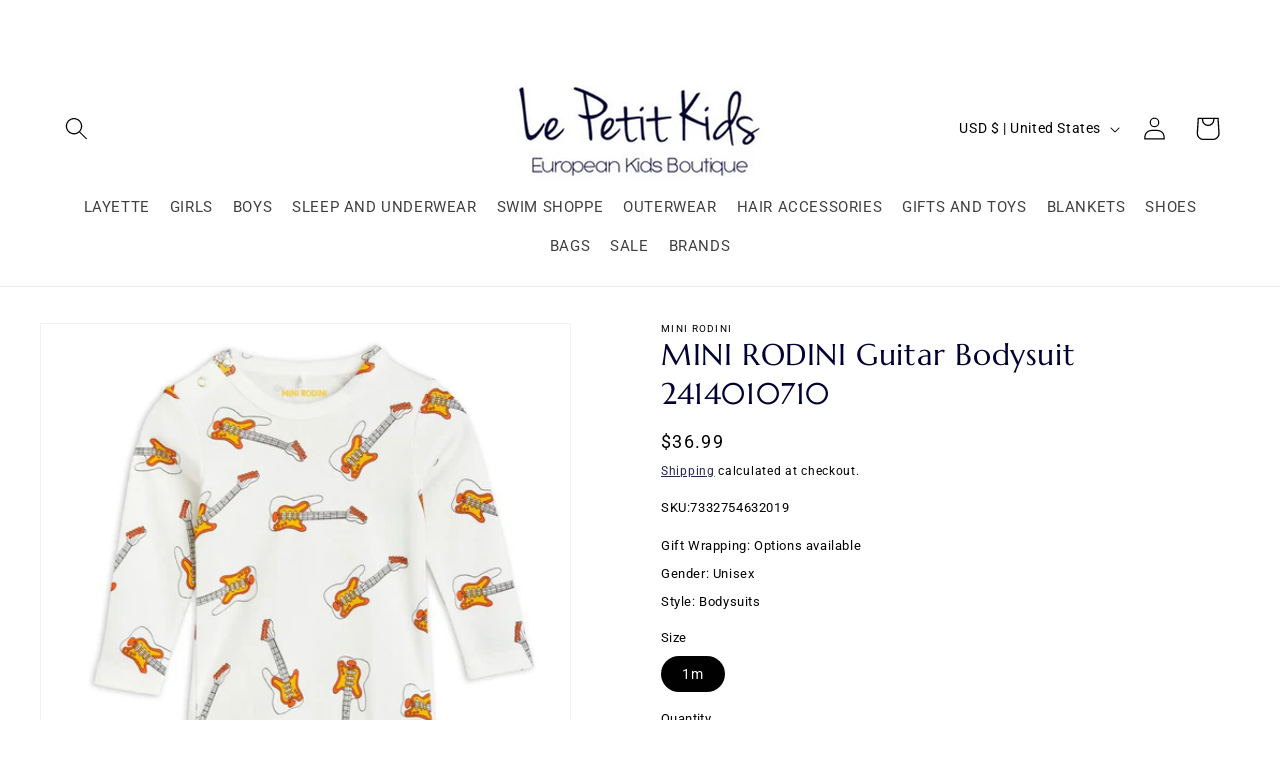

--- FILE ---
content_type: text/css
request_url: https://lepetitkids.com/cdn/shop/t/17/assets/Custom.css?v=19904674178305345731745558559
body_size: 3091
content:
@font-face{font-family:Marcellus;src:url(/cdn/shop/files/Marcellus-Regular.woff2?v=1707223379) format("woff2"),url(/cdn/shop/files/Marcellus-Regular.woff?v=1707223379) format("woff"),url(/cdn/shop/files/Marcellus-Regular.ttf?v=1707221421) format("truetype");font-weight:400;font-style:normal;font-display:swap}body,.color-background-1,.color-background-2,.color-inverse,.color-accent-1,.color-accent-2{color:#000}.Banner-Grid .grid-container{display:grid;grid-template-columns:repeat(2,1fr)}.Banner-Grid .grid-item{position:relative}.Banner-Grid .Image1 .text-overlay{position:absolute;top:50%;right:80px;transform:translate(-0%,-50%);text-align:center;color:#fff;max-width:300px}.Banner-Grid .Image2 .text-overlay{position:absolute;top:50%;left:80px;transform:translate(-0%,-50%);text-align:left;color:#fff;max-width:600px;width:400px}.Banner-Grid .grid-item img{width:100%;height:auto;display:block}.Banner-Grid .Image1 .text-overlay h2{font-size:54px;font-family:Marcellus}.Banner-Grid .Image1 .text-overlay h2 span{color:#a61c1d}.Banner-Grid .Image2 .text-overlay h2{font-size:48px;font-family:Marcellus;line-height:21px}.Banner-Grid .Image2 .text-overlay h2 span.small-text{font-size:24px;font-family:Roboto;font-weight:lighter;margin-left:7%}.footer .footer__content-top{display:flex;max-width:1750px}.footer .footer__blocks-wrapper{width:75%}.footer .footer-block--newsletter{width:25%;flex-direction:column;margin-top:0!important;align-items:flex-start;justify-content:flex-start}.footer__payment .list-payment{justify-content:flex-start}.footer .footer-block__details-content{font-size:16px;text-transform:uppercase}.footer-block__newsletter,.footer__copyright.caption{text-align:left!important}.footer__content-bottom{display:flex;flex-direction:column-reverse;justify-content:center}.footer__content-bottom-wrapper{justify-content:center}.Store_Info address{font-style:normal;margin-top:25px;font-size:14px;text-transform:uppercase;margin-bottom:36px}.newsletter .newsletter__wrapper{display:flex;align-items:center;gap:20px;padding:20px}.newsletter .newsletter__wrapper>*+*{margin-top:0}.newsletter{display:flex;align-items:center;justify-content:center;background:#ffe5e4;padding:30px 0}.newsletter .newsletter__wrapper h2.inline-richtext{border-left:3px solid black;padding-left:15px;font-size:20px}.newsletter .newsletter__wrapper .newsletter-form__field-wrapper .field__input{height:40px;border:1px solid #fff;background:#fff;font-size:18px;padding:10px}.newsletter .newsletter__wrapper label.field__label{border:0;display:none}.newsletter .newsletter__wrapper .newsletter-form__button,.newsletter .newsletter__wrapper .newsletter-form__button:not(:focus-visible):not(.focused){background:#003;border:1px solid #000033;color:#fff;min-width:140px;width:auto;padding:10px 20px;text-transform:uppercase;height:40px;position:relative;font-size:18px;line-height:18px}.newsletter-form__button .icon{margin-left:7px}.newsletter-form__field-wrapper .field{gap:12px}.newsletter .list-social__link{padding:25px}.newsletter .list-social.newsletter-social{padding-right:90px}.newsletter .list-social__item .icon{width:40px;height:40px}.announcement-bar__message{font-size:16px;text-transform:uppercase;padding:20px 0}.header__icon .icon{width:23px;height:23px}.header__icon,.header__icon--cart .icon{width:53px;height:53px}.header__menu-item{font-size:16px;text-transform:uppercase;padding:0 25px}.Slideshow-section h2.banner__heading.inline-richtext.h1{font-size:70px;font-family:Marcellus;color:#000;max-width:500px;line-height:96px}.Slideshow-section .banner__text.rte p{font-size:15px;color:#000;max-width:480px;letter-spacing:1px}.Slideshow-section .banner__buttons a.button{font-size:18px;padding:18px 37px}.Slideshow-section .slideshow__controls.slider-buttons{position:absolute;bottom:2%;left:47%;border:0px;z-index:2}.Slideshow-section .slider-counter__link--dots .dot{width:15px;height:15px;border:#938a80;background:#938a80}.Slideshow-section .slider-button{display:none}.Slideshow-section .slideshow__controls.slider-buttons .slider-counter__link{padding:6px}.collection.section-template--22034481479971__featured_collection_jW84md-padding{width:77%;margin:auto}.slider--desktop .slider__slide:first-child{margin-left:0!important}.collection.section-template--22034481479971__featured_collection_jW84md-padding .slider-button{position:absolute;top:36%;border:1px solid;border-radius:50%}.collection.section-template--22034481479971__featured_collection_jW84md-padding button.slider-button.slider-button--prev{left:-6%}.collection.section-template--22034481479971__featured_collection_jW84md-padding button.slider-button.slider-button--next{right:-6%}.collection.section-template--22034481479971__featured_collection_jW84md-padding .slider-counter{display:none}.collection.section-template--22034481479971__featured_collection_jW84md-padding .slider-button .icon{height:10px}.collection.section-template--22034481479971__featured_collection_jW84md-padding .slider-button[disabled] .icon{color:#000!important}.collection__title.title-wrapper .title{color:#003;font-size:40px;font-family:Marcellus;text-align:center}.card__information .card__heading{font-size:20px;text-align:center;text-transform:lowercase}.card__information .card__heading:first-letter,.card__information .card__heading:first-line{text-transform:capitalize}.card-information .price{font-size:16px;text-align:center;color:#666!important}.collection-list-wrapper .title-wrapper-with-link{justify-content:center}.collection-list-wrapper .title-wrapper-with-link .collection-list-title{color:#003;font-size:40px;font-family:Marcellus;text-align:center}.card .card__information .icon-wrap{display:none}.collection-list .card .card__information h3.card__heading{font-size:30px;font-family:Marcellus}.collection-list .card .card__information{padding:30px 0}.banner .banner__box{max-width:100%!important}.banner .banner__box .banner__heading{color:#fee400;font-size:80px;font-family:Marcellus}.banner .banner__text{font-size:20px;color:#fff;max-width:600px;margin:auto;letter-spacing:1px}section#shopify-section-template--22034481479971__collection_list_9UQDUL .collection-list .card .card__information h3.card__heading{font-size:19px}.blog .title-wrapper-with-link{justify-content:center}.blog .title-wrapper-with-link .blog__title{color:#003;font-size:40px;font-family:Marcellus;text-align:center}.card.article-card .card__information .card__heading{text-align:left;font-size:18px;font-family:Marcellus;margin-bottom:17px}.article-card__excerpt{font-size:14px;letter-spacing:1px;margin-left:0}.blog__posts .article-card .card__information{padding-left:0!important;padding-right:0!important}.rich-text__wrapper .rich-text__heading{color:#003;font-size:40px;font-family:Marcellus;text-align:center}.newsletter .newsletter__wrapper .newsletter-form__field-wrapper .field{--inputs-radius: 0px;--inputs-border-width: 0px;--inputs-border-opacity: 0;--inputs-shadow-opacity: 0;--inputs-shadow-horizontal-offset: 0px;--inputs-margin-offset: 0px;--inputs-shadow-vertical-offset: 0;--inputs-shadow-blur-radius: 0;--inputs-radius-outset: 0px}.footer-block__image-wrapper{margin-bottom:20px}.footer__text p{margin-top:0;font-size:14px;max-width:300px;letter-spacing:1px;margin-bottom:20px}.list-payment__item svg.icon.icon--full-color{width:45px;height:30px}.footer__copyright.caption .copyright__content{font-size:14px;text-transform:uppercase}.footer-block__heading{font-family:Marcellus;font-size:20px;text-transform:uppercase;letter-spacing:1px;margin-bottom:30px}.footer .footer-block__details-content li a{font-size:14px;text-transform:uppercase;padding-bottom:10px;color:#000;font-weight:400}.footer-block__newsletter .newsletter-subtext p{margin-top:0;font-size:14px;text-transform:uppercase;margin-bottom:36px}.footer-block__newsletter form#ContactFooter{margin:0}.footer-block__newsletter form#ContactFooter .newsletter-form__button,.footer-block__newsletter form#ContactFooter .newsletter-form__button:not(:focus-visible):not(.focused){background:#003;color:#fff;padding:15px 25px;width:fit-content;font-size:14px;letter-spacing:1px}.footer-block__newsletter form#ContactFooter .field__input{font-size:14px;padding:15px 24px;height:45px}.footer-block__newsletter form#ContactFooter .field__input::-ms-input-placeholder{color:#333;display:block;opacity:1}.footer-block__newsletter form#ContactFooter .field__input::placeholder{color:#333;display:block;opacity:1}.footer-block__newsletter form#ContactFooter label.field__label{display:none}.banner .banner__buttons a.button.button--primary{background:#fff;color:#000;font-size:18px;text-transform:uppercase;padding:19px 38px}.footer__payment{margin-bottom:30px;margin-top:0}.slideshow__text.banner__box .banner__buttons a.button.button--primary{background:#003;color:#fff}.collection-hero h1.collection-hero__title,.related-products__heading,.main-page-title{color:#003;font-size:40px;font-family:Marcellus;text-align:center}.product .product__title h1{color:#003;font-size:40px;font-family:Marcellus}.facet-filters__label{font-size:20px!important;text-align:center;text-transform:capitalize}.facet-filters__field .select__select,.mobile-facets__sort .select__select{font-size:20px}.product-count__text,.facets__heading{font-size:20px!important}.facets__summary{font-size:18px!important}.facet-checkbox{font-size:16px!important}.product-form__submit{border-color:#003;color:#000;width:50%}.product-form__submit:hover{background:#003;color:#fff}.product-form__buttons{display:flex;align-items:flex-start;gap:15px;width:100%}.product-form__buttons .shopify-payment-button{width:50%}.Page h3{font-family:Marcellus;font-size:20px;font-weight:500}#c4-name h2{font-size:25px;font-family:Marcellus}#c4-name h4{font-size:20px;margin-bottom:10px;margin-top:35px}.gallery-section .gallery-container{display:flex;align-items:center;justify-content:center;flex-wrap:wrap;text-align:center;margin-bottom:100px}.gallery-section .gallery-item{width:25%;padding:20px}.gallery-section .gallery-item a{text-decoration:none;font-size:18px}.gallery-section .gallery-item a img{width:100%}.Show-Desktop{display:block!important}.Show-Mobile{display:none!important}.slideshow .mobile_div{display:none}.header__menu-item{padding:.75rem 1.16667rem 1.16667rem;font-size:15px}.card__media .media img{object-fit:contain!important}.card__inner.color-background-2{background:transparent!important}.Slideshow-section h2.banner__heading.inline-richtext.h1,.banner .banner__box .banner__heading{font-size:40px;line-height:50px}.collection-list .card .card__information h3.card__heading,.card__information .card__heading,.card-information .price{font-size:15px}.collection-list-wrapper .title-wrapper-with-link .collection-list-title,.collection__title.title-wrapper .title,.blog .title-wrapper-with-link .blog__title,.rich-text__wrapper .rich-text__heading{font-size:30px}.banner .banner__buttons a.button.button--primary{font-size:16px;padding:15px 30px}.Banner-Grid .Image1 .text-overlay h2,.Banner-Grid .Image2 .text-overlay h2{font-size:45px}.Banner-Grid .Image2 .text-overlay h2 span.small-text{font-size:20px}.announcement-bar__message,.banner .banner__text{font-size:15px}.footer-block__heading{font-size:12px!important;margin-bottom:.75rem!important}.footer .footer-block__details-content li a,.footer-block__newsletter .newsletter-subtext p,.footer .footer-block__details-content{font-size:12px;line-height:1.5}.Store_Info address p{margin-top:0;font-size:12px;line-height:1.5;margin-bottom:7px;text-transform:capitalize}.Store_Info address{margin-top:15px;margin-bottom:20px}.footer .footer-block__details-content li a{padding-bottom:0;text-decoration:none;text-shadow:none;color:#000;text-transform:capitalize}.footer-block__newsletter .newsletter-subtext p{margin-bottom:10px;text-transform:capitalize}.footer .footer__content-top{max-width:1600px;padding-bottom:2rem}.footer-block__newsletter form#ContactFooter .field__input{font-size:12px;padding:10px 20px;height:40px}.footer__copyright.caption .copyright__content,section#shopify-section-template--22034481479971__collection_list_9UQDUL .collection-list .card .card__information h3.card__heading{font-size:12px}.newsletter .newsletter__wrapper .newsletter-form__button,.newsletter .newsletter__wrapper .newsletter-form__button:not(:focus-visible):not(.focused){font-size:16px}.section-sections--22034477613347__footer-padding{padding-top:25px;padding-bottom:25px}.footer__content-bottom{padding-top:1rem}.footer__payment{margin-bottom:10px}.footer__copyright{margin-top:10px}.newsletter{padding:5px 0}.card.article-card .card__information .card__heading{font-size:14px;margin-bottom:6px}.article-card__excerpt{margin-top:5px!important;font-size:12px;line-height:18px;margin-bottom:5px}.section-template--22034481479971__featured_collection_jW84md-padding,.section-template--22034481479971__collection_list_9UQDUL-padding{padding-top:40px!important}.section-template--22034481479971__collection_list_ecJRXY-padding{padding-top:0!important;padding-bottom:20px!important}.section-template--22034481479971__featured_blog_Ke7Xjq-padding{padding-top:20px!important;padding-bottom:20px!important}.section-template--22034481479971__rich_text_hPah9q-padding{padding-top:0!important;padding-bottom:40px!important}.collection-hero h1.collection-hero__title,.related-products__heading,.main-page-title{font-size:30px;margin-bottom:10px}.facet-filters__label{font-size:16px!important}.facet-filters__field .select__select,.mobile-facets__sort .select__select{font-size:16px}.product-count__text,.facets__heading{font-size:18px!important}.facets__summary{font-size:16px!important}.product .product__title h1{font-size:30px}.product__text.caption-with-letter-spacing+.product__title{margin-bottom:10px}.product__info-container>*+*{margin:10px 0}.product .price .badge,.product .price__container,.main-page-title{margin-bottom:0}.gallery-section .gallery-item h3{font-size:14px}.Page .rte{font-size:small}.Page h3{font-size:16px}.Product-Metafield-Value p,.product__sku{margin:0 0 5px;font-size:13px}.gallery-section .gallery-item h3{display:none}.gallery-section .gallery-item a img{width:100%;max-width:80%}.product-form__input input[type=radio]:disabled+label,.product-form__input input[type=radio].disabled+label{display:none}div#cart-notification form#cart-notification-form{display:none}button#checkout,div#dynamic-checkout-cart{pointer-events:none;opacity:.5}div#FacetsWrapperDesktop .active-facets.active-facets-desktop{display:none}.facets__item label,.facets__item input[type=checkbox]{font-size:12px!important;color:#000!important}.facets__summary span{font-size:14px!important;color:#000!important}.utility-bar__grid--3-col{grid-template-areas:"language-currency announcements social-icons"}.utility-bar__grid .list-social{justify-content:flex-end}ul.list-unstyled.list-social.footer__list-social{justify-content:flex-start}ul.list-unstyled.list-social.footer__list-social .list-social__item .icon{width:35px;height:35px}.newsletter .list-social.newsletter-social{display:none}.newsletter .newsletter__wrapper h2.inline-richtext{border:none}.Article_Tag span:after{content:","}.Article_Tag span:last-child:after{display:none}@media (max-width: 1440px){.Banner-Grid .Image1 .text-overlay{right:30px}.Banner-Grid .Image2 .text-overlay{left:50px}.collection.section-template--22034481479971__featured_collection_jW84md-padding{width:88%}.newsletter .list-social.newsletter-social{padding-right:60px!important}.header__menu-item{padding:10px}.announcement-bar__message{padding:15px 0}.Banner-Grid .Image1 .text-overlay h2,.Banner-Grid .Image2 .text-overlay h2{font-size:30px}.Banner-Grid .Image1 .text-overlay{max-width:250px}.Banner-Grid .Image2 .text-overlay h2 span.small-text{font-size:16px}}@media (max-width: 1100px){.slideshow__text.banner__box .banner__text{max-width:400px;margin-left:0}.Banner-Grid .Image1 .text-overlay{right:30px;max-width:170px}.Banner-Grid .Image1 .text-overlay h2{font-size:30px}.Banner-Grid .Image2 .text-overlay{left:35px}.Banner-Grid .Image2 .text-overlay h2{font-size:30px}.Banner-Grid .Image2 .text-overlay h2 span.small-text{font-size:16px}.section-template--22034481479971__featured_collection_jW84md-padding{padding-top:70px!important}.collection .slider--desktop .slider__slide{margin-left:0!important;width:25%!important}.section-template--22034481479971__collection_list_ecJRXY-padding{padding:10px!important}.section-template--22034481479971__featured_blog_Ke7Xjq-padding{padding-top:30px!important}.newsletter{flex-direction:column-reverse}.newsletter .newsletter__wrapper h2.inline-richtext{border-left:0px}.section-template--22034481479971__featured_collection_jW84md-padding{padding-top:40px!important;padding-bottom:20px!important}.section-template--22034481479971__collection_list_9UQDUL-padding{padding-bottom:0!important}.section-template--22034481479971__featured_blog_Ke7Xjq-padding{padding-top:0!important}.newsletter .list-social__link{padding:15px}}@media screen and (max-width: 989px){.utility-bar .utility-bar__grid .localization-wrapper{display:none}.utility-bar__grid--3-col{grid-template-areas:"announcements language-currency social-icons"}}@media (max-width: 798px){.Slideshow-section h2.banner__heading.inline-richtext.h1{font-size:40px;line-height:45px}.Slideshow-section .banner__text.rte p{font-size:14px;line-height:20px}.slideshow__text.banner__box .banner__buttons a.button.button--primary,.banner .banner__buttons a.button.button--primary{padding:15px 30px;font-size:14px}.slideshow__text.banner__box{padding:10px}.Slideshow-section .slider-counter__link--dots .dot{width:10px;height:10px}.Slideshow-section .slideshow__controls.slider-buttons{bottom:1%}.card__information .card__heading{font-size:16px}.card-information .price{font-size:14px}.collection.section-template--22034481479971__featured_collection_jW84md-padding{width:100%}.collection .slider--desktop .slider__slide{width:16%!important}.banner .banner__box .banner__heading{font-size:40px}.banner .banner__text{font-size:14px}.footer .footer__content-top{display:flex;flex-direction:column;row-gap:20px}.footer .footer__blocks-wrapper{width:100%}.footer .footer__content-top .grid{row-gap:40px}.footer .footer-block{width:100%;text-align:center;display:flex;flex-direction:column;justify-content:center;align-items:center}.footer .footer-block--newsletter,.list-menu__item{align-items:center;justify-content:center}.footer .footer-block__newsletter{text-align:center!important}.footer .footer-block--newsletter{width:100%}.footer-block__details-content,.footer-block.grid__item{margin-bottom:0!important}.gallery-section .gallery-item{width:33.333%}.Slideshow-section h2.banner__heading.inline-richtext.h1,.banner .banner__box .banner__heading{font-size:20px;line-height:25px}.Slideshow-section .banner__text.rte p{font-size:12px;line-height:18px;max-width:340px}.banner .banner__text{font-size:12px;line-height:18px}.slideshow__text.banner__box .banner__buttons a.button.button--primary,.banner .banner__buttons a.button.button--primary{padding:10px 20px;font-size:12px;min-height:10px}.Banner-Grid .Image1 .text-overlay h2{font-size:20px}.Banner-Grid .Image2 .text-overlay h2{font-size:20px;line-height:12px}.Banner-Grid .Image2 .text-overlay h2 span.small-text{font-size:12px}.collection.section-template--22034481479971__featured_collection_jW84md-padding{width:92%}.collection.section-template--22034481479971__featured_collection_jW84md-padding .slider-button{width:24px;height:24px}.collection.section-template--22034481479971__featured_collection_jW84md-padding button.slider-button.slider-button--prev{left:-2%}.collection.section-template--22034481479971__featured_collection_jW84md-padding button.slider-button.slider-button--next{right:-2%}.collection.section-template--22034481479971__featured_collection_jW84md-padding .slider-button .icon{height:7px}.announcement-bar__message{font-size:12px}.announcement-bar__message{padding:10px 0;min-height:10px}.header__heading-logo{width:150px}.card__information .card__heading{font-size:12px}.collection-list-wrapper .title-wrapper-with-link .collection-list-title,.collection__title.title-wrapper .title,.blog .title-wrapper-with-link .blog__title,.rich-text__wrapper .rich-text__heading{font-size:20px}.section-template--22034481479971__featured_collection_jW84md-padding{padding-bottom:5px!important}.newsletter .newsletter__wrapper h2.inline-richtext{font-size:16px}.newsletter .newsletter__wrapper .newsletter-form__field-wrapper .field__input{height:30px;font-size:14px}.newsletter .newsletter__wrapper .newsletter-form__button,.newsletter .newsletter__wrapper .newsletter-form__button:not(:focus-visible):not(.focused){font-size:12px;padding:6px 15px;height:30px}.newsletter .list-social__item .icon{width:25px;height:25px}.newsletter .list-social__link{padding:10px}.footer-block__newsletter form#ContactFooter{margin:auto}.menu-drawer__menu-item{font-size:12px;padding:3px}.header__icon .icon{width:16px;height:16px}.header__icon,.header__icon--cart .icon{width:33px;height:33px}.product-count__text,.facets__heading,.facet-filters__label{font-size:14px!important}.facet-filters__field .select__select,.mobile-facets__sort .select__select,.facets__summary,.facet-checkbox{font-size:12px!important}.collection-hero h1.collection-hero__title,.related-products__heading,.main-page-title,.product .product__title h1{font-size:20px}.caption-large,.customer .field input,.customer select,.field__input,.form__label,.select__select{font-size:12px}.product-form__input input[type=radio]+label{font-size:12px;padding:7px 13px}.product-form__input price-per-item,.price-per-item__container quantity-input.quantity{min-height:35px;width:100px}.quantity__button{width:25px}.quantity__input{font-size:12px}.product-form__submit{padding:5px;font-size:14px}.product__accordion .accordion__content p,.product__accordion .accordion__content,.product__accordion .accordion__content p span{font-size:12px!important}.product-form__buttons .shopify-payment-button{width:100%}.product-form__buttons{display:block}.product-form__submit,.product-form__buttons .shopify-payment-button{width:100%}.footer .footer-block__details-content,ul.list-unstyled.list-social.footer__list-social{justify-content:center}}@media (max-width: 749px){.slideshow .desktop_div{display:none}.slideshow .mobile_div{display:block;height:100%!important}.slideshow .mobile_div img{height:100%;width:100%}}@media (max-width: 600px){.Banner-Grid .grid-container{display:block}.Slideshow-section h2.banner__heading.inline-richtext.h1,.Slideshow-section .banner__text.rte p,.banner .banner__text{color:#000}.newsletter .newsletter__wrapper{flex-direction:column}.newsletter .list-social.newsletter-social{padding-right:0!important}.newsletter .list-social__link{padding:15px}.newsletter .list-social__item .icon{width:25px;height:25px}.gallery-section .gallery-item{width:50%}.collection.section-template--22034481479971__featured_collection_jW84md-padding button.slider-button{display:none}.Show-Desktop{display:none!important}.Show-Mobile{display:block!important}}.badge.Sale-badge,span.badge.price__badge-sale,li.grid__item.PRoduct-Hide{display:none}.footer__content-Middle{margin-top:20px;margin-bottom:20px}.footer__content-Middle .footer__content-bottom-wrapper{display:block}.footer__content-Middle .footer__content-bottom-wrapper p{margin-top:0;font-size:14px;line-height:1.5;margin-bottom:7px;text-transform:capitalize}.footer__content-Middle .footer__content-bottom-wrapper p a{color:#000;text-decoration:none}@media (max-width: 798px){.footer__content-Middle .footer__content-bottom-wrapper{display:block;text-align:center}}
/*# sourceMappingURL=/cdn/shop/t/17/assets/Custom.css.map?v=19904674178305345731745558559 */
